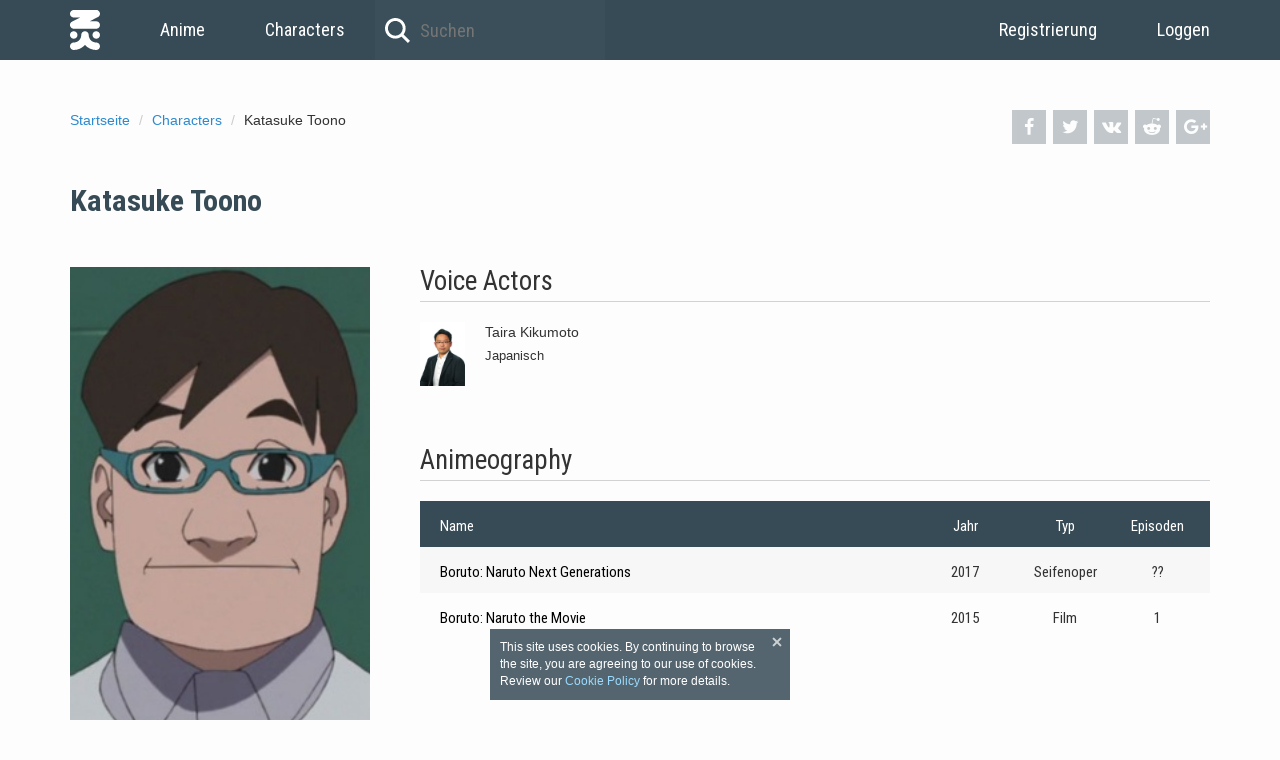

--- FILE ---
content_type: text/html; charset=UTF-8
request_url: https://de.namikoi.com/characters/34868
body_size: 3352
content:
<!DOCTYPE html><html prefix="og: http://ogp.me/ns#" lang="de"><head><meta charset="utf-8"><meta http-equiv="X-UA-Compatible" content="IE=edge"><meta name="viewport" content="width=device-width, initial-scale=1.0"><link href="https://ginko.namikoi.com/images/06238aa.ico" rel="shortcut icon"><link rel="apple-touch-icon" sizes="180x180" href="https://ginko.namikoi.com/images/0136859.png"><link rel="icon" type="image/png" href="https://konata.namikoi.com/images/1cddc0c.png" sizes="32x32"><link rel="icon" type="image/png" href="https://konata.namikoi.com/images/fcf5009.png" sizes="16x16"><link rel="manifest" href="https://ginko.namikoi.com/images/2b9681a.json"><meta name="msapplication-config" content="https://ginko.namikoi.com/images/191d9e6.xml"><link rel="mask-icon" href="https://ginko.namikoi.com/images/c14160e.svg" color="#374b56"><link rel="alternate" href="https://namikoi.com/characters/34868" hreflang="x-default" /><link rel="alternate" href="https://en.namikoi.com/characters/34868" hreflang="en"><link rel="alternate" href="https://ru.namikoi.com/characters/34868" hreflang="ru"><link rel="alternate" href="https://de.namikoi.com/characters/34868" hreflang="de"><link rel="alternate" href="https://fr.namikoi.com/characters/34868" hreflang="fr"><link rel="alternate" href="https://cs.namikoi.com/characters/34868" hreflang="cs"><meta name="robots" content="all"><title>Katasuke Toono</title><meta name="theme-color" content="#374b56"><meta property="og:site_name" content="NamiKoi"><meta property="og:type" content="website"><meta name="url" content="http://de.namikoi.com/characters/34868"><meta property="og:url" content="http://de.namikoi.com/characters/34868"><meta property="og:title" content="Katasuke Toono"><meta property="og:image" content="https://ginko.namikoi.com/characters/d50d396e-199b-4fcd-91da-1a8f80bcbaf7/6e6757c9-d82b-4e4f-83f6-a57e53312d9e.jpg"><link rel="stylesheet" href="https://fonts.googleapis.com/css?family=Roboto+Condensed:400,700"><link rel="stylesheet" href="https://konata.namikoi.com/css/2785d4f.css?1503737917"></head><body itemscope itemtype="http://schema.org/WebPage"><header><nav class="container"><a class="link-home" href="/">Startseite</a><a class="link-menu" href="/anime/list">Anime</a><a class="link-menu" href="/characters/list">Characters</a><form class="search-top" method="GET" action="/anime/list"><input class="search-top-input" type="text" name="title" value="" autocomplete="off" placeholder="Suchen"></form><section class="user-header pull-right"><a class="link-menu" href="/signup">Registrierung</a><a class="link-menu" href="/login">Loggen</a></section></nav></header><main class=""><div class="container"><div class="precontent"><div class="precontent-social"><a class="precontent-social-fb" onclick="window.open('https://www.facebook.com/sharer.php?u=http://de.namikoi.com/characters/34868', 'newWindow', 'width=626,height=436'); return false;" href="https://www.facebook.com/sharer.php?u=http://de.namikoi.com/characters/34868" title="Share on Facebook" target="_blank"><i class="i-facebook" aria-hidden="true"></i></a><a class="precontent-social-tw" onclick="window.open('http://twitter.com/intent/tweet?text=Katasuke Toono - http://de.namikoi.com/characters/34868', 'newWindow', 'width=815,height=436'); return false;" href="https://twitter.com/intent/tweet?text=Katasuke Toono - http://de.namikoi.com/characters/34868" title="Share on Twitter" target="_blank"><i class="i-twitter" aria-hidden="true"></i></a><a class="precontent-social-vk" onclick="window.open('https://vk.com/share.php?url=http://de.namikoi.com/characters/34868', 'newWindow', 'width=626,height=436'); return false;" href="https://vk.com/share.php?url=http://de.namikoi.com/characters/34868" title="Share on Vkontakte" target="_blank"><i class="i-vkontakte" aria-hidden="true"></i></a><a class="precontent-social-rd" href="https://www.reddit.com/submit?url=http://de.namikoi.com/characters/34868&r=anime" title="Share on Reddit" target="_blank"><i class="i-reddit-alien" aria-hidden="true"></i></a><a class="precontent-social-gp" onclick="window.open('https://plus.google.com/share?url=http://de.namikoi.com/characters/34868', 'newWindow', 'width=500,height=436'); return false;" href="https://plus.google.com/share?url=http://de.namikoi.com/characters/34868" title="Share on Google+" target="_blank"><i class="i-gplus" aria-hidden="true"></i></a></div><ol class="breadcrumbs" itemscope itemtype="http://schema.org/BreadcrumbList"><li itemprop="itemListElement" itemscope itemtype="http://schema.org/ListItem"><a itemprop="item" href="/"><span itemprop="name">Startseite </span></a><meta itemprop="position" content="1"></li><li itemprop="itemListElement" itemscope itemtype="http://schema.org/ListItem"><a itemprop="item" href="/characters/list"><span itemprop="name">Characters </span></a><meta itemprop="position" content="2"></li><li>Katasuke Toono</li></ol></div><section class="anime-block anime-title"><div class="can-change"><h1 itemprop="name">Katasuke Toono</h1></div></section><div class="left"><section class="anime-poster"><img itemprop="image" src="https://ginko.namikoi.com/characters/d50d396e-199b-4fcd-91da-1a8f80bcbaf7/6e6757c9-d82b-4e4f-83f6-a57e53312d9e.jpg" alt="Isla"></section></div><div class="right"><section class="anime-block"><h2>Voice Actors</h2><div class="anime-block-container"><div class="staff-container"><div class="staff-single"><div class="staff-single-image"><img src="https://konata.namikoi.com/people/f766aea7-855d-4ac3-8e64-1d509998ad1d/fd8e0fe4-d384-4081-aa4e-c0b52fb92f09.jpg" alt="Taira Kikumoto"></div><div class="staff-single-info"><div class="staff-single-title">
                                                                                        Taira Kikumoto
                                        </div><div class="staff-single-subtitle">Japanisch</div></div></div></div></div></section><section class="anime-block"><h2>Animeography</h2><div class="anime-block-container"><div class="table"><div class="table-row table-head"><div class="table-cell table-cell-title">Name</div><div class="table-cell table-cell-year">Jahr</div><div class="table-cell table-cell-type">Typ</div><div class="table-cell table-cell-episodes">Episoden</div></div><div class="table-row"><div class="table-cell table-cell-title"><a href="/anime/12611">Boruto: Naruto Next Generations</a></div><div class="table-cell table-cell-year">
                                        2017
                                    </div><div class="table-cell table-cell-type">Seifenoper</div><div class="table-cell table-cell-episodes">??</div></div><div class="table-row"><div class="table-cell table-cell-title"><a href="/anime/11208">Boruto: Naruto the Movie</a></div><div class="table-cell table-cell-year">
                                        2015
                                    </div><div class="table-cell table-cell-type">Film</div><div class="table-cell table-cell-episodes">1</div></div></div></div></section></div></div></main><footer><div class="container"><span>© 2026 namikoi.com | <a href="/cdn-cgi/l/email-protection#15666065657a6761557b74787c7e7a7c3b767a78"><span class="__cf_email__" data-cfemail="21525451514e5355614f404c484a4e480f424e4c">[email&#160;protected]</span></a></span><div class="pull-right"><a href="http://en.namikoi.com/characters/34868">English</a><span> | </span><a href="http://ru.namikoi.com/characters/34868">Русский</a><span> | </span><span>Deutsch</span><span> | </span><a href="http://fr.namikoi.com/characters/34868">Français</a><span> | </span><a href="http://cs.namikoi.com/characters/34868">Čeština</a></div></div></footer><script data-cfasync="false" src="/cdn-cgi/scripts/5c5dd728/cloudflare-static/email-decode.min.js"></script><script src="https://cdnjs.cloudflare.com/ajax/libs/moment.js/2.18.1/moment.min.js"></script><script src="https://cdnjs.cloudflare.com/ajax/libs/moment.js/2.18.1/locale/de.js"></script><script src="https://konata.namikoi.com/js/ed483db.js?1503737917"></script><link rel="stylesheet" href="https://cdnjs.cloudflare.com/ajax/libs/AlertifyJS/1.10.0/css/alertify.min.css"><link rel="stylesheet" href="https://cdnjs.cloudflare.com/ajax/libs/AlertifyJS/1.10.0/css/themes/default.min.css"><link rel="stylesheet" href="https://cdnjs.cloudflare.com/ajax/libs/bootstrap-datepicker/1.6.4/css/bootstrap-datepicker3.min.css"><link rel="stylesheet" href="https://cdnjs.cloudflare.com/ajax/libs/select2/4.0.3/css/select2.min.css"><script src="https://cdnjs.cloudflare.com/ajax/libs/fetch/2.0.3/fetch.min.js"></script><script src="https://cdnjs.cloudflare.com/ajax/libs/AlertifyJS/1.10.0/alertify.min.js"></script><script src="https://cdnjs.cloudflare.com/ajax/libs/jquery/2.2.2/jquery.min.js"></script><script src="https://cdnjs.cloudflare.com/ajax/libs/twitter-bootstrap/3.3.7/js/bootstrap.min.js"></script><script src="https://cdnjs.cloudflare.com/ajax/libs/bootstrap-datepicker/1.6.4/js/bootstrap-datepicker.min.js"></script><script src="https://cdnjs.cloudflare.com/ajax/libs/select2/4.0.3/js/select2.min.js"></script><script src="https://cdnjs.cloudflare.com/ajax/libs/bootstrap-datepicker/1.6.4/locales/bootstrap-datepicker.de.min.js"></script><script src="https://cdnjs.cloudflare.com/ajax/libs/select2/4.0.3/js/i18n/de.js"></script><script src="https://isla.namikoi.com/js/746e18e.js?1503737917"></script><script>window.app = {routes: {animeStatus: '/anime/status'}, data: {}}; window.define = window.require = function(deps, handler) {typeof handler === 'function' && handler();};</script><script src="https://konata.namikoi.com/js/93e06d0.js?1503737917"></script><script>delete window.define; delete window.require;</script><script>window.app = {routes: {animeStatus: '/anime/status'}, data: {}}; window.define = window.require = function(deps, handler) {typeof handler === 'function' && handler();};</script><script>delete window.define; delete window.require;</script><script src="https://cdnjs.cloudflare.com/ajax/libs/require.js/2.2.0/require.min.js"></script><script>require.config({paths:{ require: 'require' }});</script><div id="cookies" class="cookies"><div class="cookies__close"></div>This site uses cookies. By continuing to browse the site, you are agreeing to our use of cookies. Review our <a href="https://de.namikoi.com/pages/cookies">Cookie Policy</a> for more details.</div><script>
    !function () {
        var cookies = document.getElementById('cookies');

        cookies.querySelector('.cookies__close').addEventListener('click', function () {
            document.cookie = 'cookies=true;domain=.namikoi.com;expires=' + (new Date(new Date().getTime() + (365 * 24 * 60 * 60 * 1000))).toUTCString() + ';path=/';
            cookies.parentNode.removeChild(cookies);
        });
    }();
</script><script>(function(i,s,o,g,r,a,m){i['GoogleAnalyticsObject']=r;i[r]=i[r]||function(){(i[r].q=i[r].q||[]).push(arguments)},i[r].l=1*new Date();a=s.createElement(o),m=s.getElementsByTagName(o)[0];a.async=1;a.src=g;m.parentNode.insertBefore(a,m)})(window,document,'script','https://www.google-analytics.com/analytics.js','ga');ga('create', 'UA-59525104-1', 'auto');ga('send', 'pageview');</script><script type="text/javascript"> (function (d, w, c) { (w[c] = w[c] || []).push(function() { try { w.yaCounter36213385 = new Ya.Metrika2({ id:36213385, clickmap:true, trackLinks:true, accurateTrackBounce:true, webvisor:true, trackHash:true }); } catch(e) { } }); var n = d.getElementsByTagName("script")[0], s = d.createElement("script"), f = function () { n.parentNode.insertBefore(s, n); }; s.type = "text/javascript"; s.async = true; s.src = "https://mc.yandex.ru/metrika/tag.js"; if (w.opera == "[object Opera]") { d.addEventListener("DOMContentLoaded", f, false); } else { f(); } })(document, window, "yandex_metrika_callbacks2"); </script><noscript><div><img src="https://mc.yandex.ru/watch/36213385" style="position:absolute; left:-9999px;" alt="" /></div></noscript><script defer src="https://static.cloudflareinsights.com/beacon.min.js/vcd15cbe7772f49c399c6a5babf22c1241717689176015" integrity="sha512-ZpsOmlRQV6y907TI0dKBHq9Md29nnaEIPlkf84rnaERnq6zvWvPUqr2ft8M1aS28oN72PdrCzSjY4U6VaAw1EQ==" data-cf-beacon='{"version":"2024.11.0","token":"d15dd1f4de014ff28ad6aed6feff3ccb","r":1,"server_timing":{"name":{"cfCacheStatus":true,"cfEdge":true,"cfExtPri":true,"cfL4":true,"cfOrigin":true,"cfSpeedBrain":true},"location_startswith":null}}' crossorigin="anonymous"></script>
</body></html>